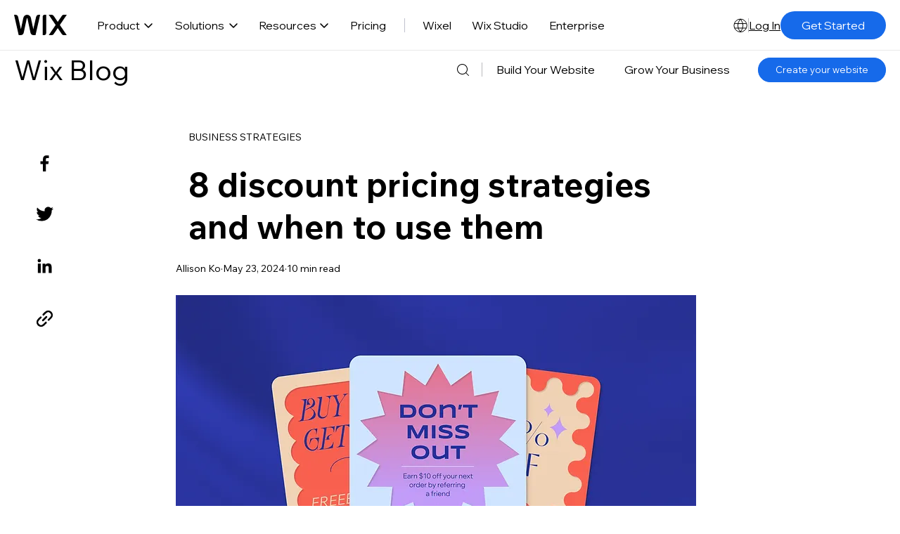

--- FILE ---
content_type: application/javascript
request_url: https://static.parastorage.com/services/communities-blog-ooi/1.3064.0/client-viewer/ricos_plugin_collapsibleListItem.chunk.min.js
body_size: 426
content:
"use strict";(("undefined"!=typeof self?self:this).webpackJsonp__wix_communities_blog_ooi=("undefined"!=typeof self?self:this).webpackJsonp__wix_communities_blog_ooi||[]).push([[4873],{5108:()=>{},22062:(e,t,n)=>{n.d(t,{A:()=>r});var i=n(4452),l=n(60751),a=n(59743),s=n(49832);var o=e=>l.createElement("svg",{xmlns:"http://www.w3.org/2000/svg",width:"24",height:"24",viewBox:"0 0 24 24",...e},l.createElement("g",{fillRule:"evenodd"},l.createElement("g",null,l.createElement("g",null,l.createElement("g",null,l.createElement("g",null,l.createElement("path",{d:"M11.999 9L6 14.241 6.657 15 11.999 10.334 17.343 15 18 14.241z",transform:"translate(-129 -185) translate(97 105) translate(23 71) rotate(-90 21 12) matrix(1 0 0 -1 0 24)"}))))))),d=n(29912);var r=e=>{const{tabIndex:t}=(0,l.useContext)(a.iB),{onClick:n,ariaLabel:r}=e;return l.createElement("div",{role:"button",tabIndex:t,className:`${d.A.iconContainer} has-custom-focus`,onClick:n,onKeyUp:e=>(" "===e.key||"Enter"===e.key)&&n(e),"data-hook":s.kI,"aria-label":r},l.createElement(o,{className:i(d.A.icon,{[d.A.isExpanded]:e.isExpanded})}))}},49832:(e,t,n)=>{n.d(t,{AB:()=>E,B2:()=>p,Dl:()=>i,Ff:()=>v,I2:()=>s,JE:()=>l,PC:()=>C,R7:()=>o,ay:()=>m,e3:()=>x,fm:()=>d,gT:()=>u,kI:()=>r,pD:()=>b,t_:()=>g,uz:()=>c,vm:()=>a});const i="collapsible-list-component",l="collapsible-list-insert-button",a="collapsible-list-new-pair-button",s="collapsible-list-item",o="collapsible-list-item-title",d="collapsible-list-item-body",r="collapsible-list-expand-button",c="collapsible-list-settings-modal",m="settings-expand-only-one-toggle",p="settings-initial-expanded",g="settings-initial-expanded-all",u="settings-initial-expanded-first",E="settings-initial-expanded-none",x="settings-direction",b="settings-ltr-direction",v="settings-rtl-direction",C="settings-is-qapage-data-toggle"},29912:(e,t,n)=>{n.d(t,{A:()=>i});var i={ltr:"PT6EG",rtl:"sZou-",iconContainer:"raCel",icon:"aQnnt",isExpanded:"_6OWEO",listDimensions:"D-cuo"}},99719:(e,t,n)=>{n.d(t,{A:()=>i});var i={container:"WkE6b",title:"O2th6",viewerContainer:"_0gXCd",titleContainer:"ZV2-4",expandIcon:"R9t7m",dndIcon:"cfci-",RTL:"plkxl",LTR:"_1IvpV",itemContainer:"tPmeu",itemContainerViewer:"QeJye",mouseDown:"cetiO",innerEditor:"Pc7Tx",item:"Ni-He",floatingAddPluginMenuWrapper:"AkIzd",childrenHidden:"d3-gK"}},19933:(e,t,n)=>{n.d(t,{B:()=>a,i:()=>l});var i=n(60751);const l=i.createContext(null),a=({isExpanded:e,toggle:t,children:n})=>i.createElement(l.Provider,{value:{isExpanded:e,toggle:t}},n)},13220:(e,t,n)=>{n.r(t),n.d(t,{default:()=>m});var i=n(4452),l=n(60751),a=n(59743),s=n(22062),o=n(49832),d=n(99719),r=n(19933);n(5108);const c=({node:e,RicosNodesRenderer:t})=>{const{isExpanded:n,toggle:c}=(0,l.useContext)(r.i),{t:m}=(0,l.useContext)(a.iB),p=n(e.id);if(!e.nodes||0===e.nodes.length)return null;const[g,...u]=e.nodes??[];return l.createElement("div",null,l.createElement("div",{className:i(d.A.itemContainer,d.A.itemContainerViewer),"data-hook":`${o.I2} ${p?"expanded":"collapsed"}`},l.createElement("div",{className:d.A.expandIcon},l.createElement(s.A,{isExpanded:p,onClick:()=>c(e.id),ariaLabel:m(p?"CollapsibleListPlugin_ExpandButton_AriaLabel":"CollapsibleListPlugin_CollapseButton_AriaLabel")})),l.createElement("div",{className:d.A.item},l.createElement(t,{nodes:[g]}),l.createElement("div",{className:p?void 0:d.A.childrenHidden},l.createElement(t,{nodes:u})))))};var m=({node:e,...t})=>l.createElement(c,{key:e.id,node:e,...t})}}]);
//# sourceMappingURL=ricos_plugin_collapsibleListItem.chunk.min.js.map

--- FILE ---
content_type: application/javascript
request_url: https://static.parastorage.com/services/communities-blog-ooi/1.3064.0/client-viewer/ricos_plugin_collapsibleList.chunk.min.js
body_size: 130
content:
"use strict";(("undefined"!=typeof self?self:this).webpackJsonp__wix_communities_blog_ooi=("undefined"!=typeof self?self:this).webpackJsonp__wix_communities_blog_ooi||[]).push([[2308],{5108:()=>{},49832:(e,t,n)=>{n.d(t,{AB:()=>u,B2:()=>g,Dl:()=>i,Ff:()=>L,I2:()=>o,JE:()=>s,PC:()=>N,R7:()=>a,ay:()=>p,e3:()=>x,fm:()=>d,gT:()=>m,kI:()=>r,pD:()=>b,t_:()=>E,uz:()=>c,vm:()=>l});const i="collapsible-list-component",s="collapsible-list-insert-button",l="collapsible-list-new-pair-button",o="collapsible-list-item",a="collapsible-list-item-title",d="collapsible-list-item-body",r="collapsible-list-expand-button",c="collapsible-list-settings-modal",p="settings-expand-only-one-toggle",g="settings-initial-expanded",E="settings-initial-expanded-all",m="settings-initial-expanded-first",u="settings-initial-expanded-none",x="settings-direction",b="settings-ltr-direction",L="settings-rtl-direction",N="settings-is-qapage-data-toggle"},29912:(e,t,n)=>{n.d(t,{A:()=>i});var i={ltr:"PT6EG",rtl:"sZou-",iconContainer:"raCel",icon:"aQnnt",isExpanded:"_6OWEO",listDimensions:"D-cuo"}},91396:(e,t,n)=>{n.d(t,{P:()=>i});const i=e=>"rtl"===e.toLowerCase()?"right":"ltr"===e.toLowerCase()?"left":void 0},20265:(e,t,n)=>{n.r(t),n.d(t,{default:()=>m});var i=n(4452),s=n(60751),l=n(98992),o=n(28809),a=n(36185),d=n(67143),r=n(49832),c=n(29912),p=n(91396),g=n(19933);n(5108);const E=({node:e,nodeIndex:t,RicosNodesRenderer:n,NodeViewContainer:E})=>{const[m,u]=(0,s.useState)((()=>{const{initialExpandedItems:t}=e.collapsibleListData||{};return t===d.r.ALL?(e.nodes||[]).reduce(((e,t)=>({...e,[t.id]:!0})),{}):t===d.r.FIRST&&e.nodes&&e.nodes[0]?{[e.nodes[0].id]:!0}:{}})),{expandOnlyOne:x}=e.collapsibleListData||{},{isPrint:b}=(0,s.useContext)(l.u),L=e.collapsibleListData?.direction?.toLowerCase()||"ltr",N=(0,p.P)(L);return s.createElement(E,{node:e,nodeIndex:t},s.createElement("div",{className:i(c.A[L],c.A.listDimensions),"data-hook":r.Dl},s.createElement(o.C,{textAlignment:N},s.createElement(a.pB,{parentNode:e,parentIndex:t},s.createElement(g.B,{isExpanded:e=>!!b||!!m[e],toggle:e=>{u((t=>{const n=!!t[e];return x?{[e]:!n}:{...t,[e]:!n}}))}},s.createElement(n,{nodes:e.nodes??[]}))))))};var m=({node:e,...t})=>s.createElement(E,{key:e.id,node:e,...t})},19933:(e,t,n)=>{n.d(t,{B:()=>l,i:()=>s});var i=n(60751);const s=i.createContext(null),l=({isExpanded:e,toggle:t,children:n})=>i.createElement(s.Provider,{value:{isExpanded:e,toggle:t}},n)},67143:(e,t,n)=>{n.d(t,{l:()=>s,r:()=>i});var i=(e=>(e.FIRST="FIRST",e.ALL="ALL",e.NONE="NONE",e.UNRECOGNIZED="UNRECOGNIZED",e))(i||{}),s=(e=>(e.LTR="LTR",e.RTL="RTL",e.UNRECOGNIZED="UNRECOGNIZED",e))(s||{})}}]);
//# sourceMappingURL=ricos_plugin_collapsibleList.chunk.min.js.map